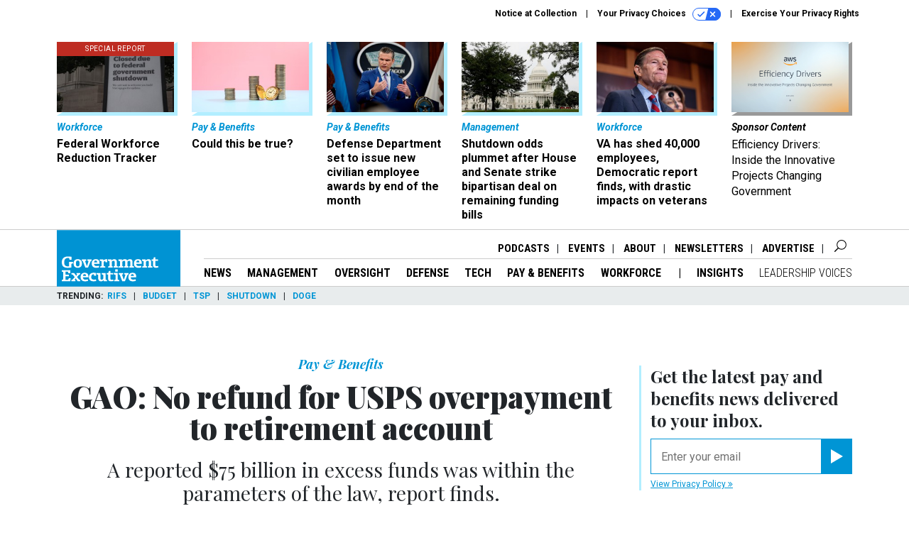

--- FILE ---
content_type: text/html; charset=utf-8
request_url: https://www.google.com/recaptcha/api2/anchor?ar=1&k=6LdOl7YqAAAAABKtsfQAMJd68i9_0s1IP1QM3v7N&co=aHR0cHM6Ly93d3cuZ292ZXhlYy5jb206NDQz&hl=en&v=PoyoqOPhxBO7pBk68S4YbpHZ&size=normal&anchor-ms=20000&execute-ms=30000&cb=5rc3zblky18t
body_size: 49417
content:
<!DOCTYPE HTML><html dir="ltr" lang="en"><head><meta http-equiv="Content-Type" content="text/html; charset=UTF-8">
<meta http-equiv="X-UA-Compatible" content="IE=edge">
<title>reCAPTCHA</title>
<style type="text/css">
/* cyrillic-ext */
@font-face {
  font-family: 'Roboto';
  font-style: normal;
  font-weight: 400;
  font-stretch: 100%;
  src: url(//fonts.gstatic.com/s/roboto/v48/KFO7CnqEu92Fr1ME7kSn66aGLdTylUAMa3GUBHMdazTgWw.woff2) format('woff2');
  unicode-range: U+0460-052F, U+1C80-1C8A, U+20B4, U+2DE0-2DFF, U+A640-A69F, U+FE2E-FE2F;
}
/* cyrillic */
@font-face {
  font-family: 'Roboto';
  font-style: normal;
  font-weight: 400;
  font-stretch: 100%;
  src: url(//fonts.gstatic.com/s/roboto/v48/KFO7CnqEu92Fr1ME7kSn66aGLdTylUAMa3iUBHMdazTgWw.woff2) format('woff2');
  unicode-range: U+0301, U+0400-045F, U+0490-0491, U+04B0-04B1, U+2116;
}
/* greek-ext */
@font-face {
  font-family: 'Roboto';
  font-style: normal;
  font-weight: 400;
  font-stretch: 100%;
  src: url(//fonts.gstatic.com/s/roboto/v48/KFO7CnqEu92Fr1ME7kSn66aGLdTylUAMa3CUBHMdazTgWw.woff2) format('woff2');
  unicode-range: U+1F00-1FFF;
}
/* greek */
@font-face {
  font-family: 'Roboto';
  font-style: normal;
  font-weight: 400;
  font-stretch: 100%;
  src: url(//fonts.gstatic.com/s/roboto/v48/KFO7CnqEu92Fr1ME7kSn66aGLdTylUAMa3-UBHMdazTgWw.woff2) format('woff2');
  unicode-range: U+0370-0377, U+037A-037F, U+0384-038A, U+038C, U+038E-03A1, U+03A3-03FF;
}
/* math */
@font-face {
  font-family: 'Roboto';
  font-style: normal;
  font-weight: 400;
  font-stretch: 100%;
  src: url(//fonts.gstatic.com/s/roboto/v48/KFO7CnqEu92Fr1ME7kSn66aGLdTylUAMawCUBHMdazTgWw.woff2) format('woff2');
  unicode-range: U+0302-0303, U+0305, U+0307-0308, U+0310, U+0312, U+0315, U+031A, U+0326-0327, U+032C, U+032F-0330, U+0332-0333, U+0338, U+033A, U+0346, U+034D, U+0391-03A1, U+03A3-03A9, U+03B1-03C9, U+03D1, U+03D5-03D6, U+03F0-03F1, U+03F4-03F5, U+2016-2017, U+2034-2038, U+203C, U+2040, U+2043, U+2047, U+2050, U+2057, U+205F, U+2070-2071, U+2074-208E, U+2090-209C, U+20D0-20DC, U+20E1, U+20E5-20EF, U+2100-2112, U+2114-2115, U+2117-2121, U+2123-214F, U+2190, U+2192, U+2194-21AE, U+21B0-21E5, U+21F1-21F2, U+21F4-2211, U+2213-2214, U+2216-22FF, U+2308-230B, U+2310, U+2319, U+231C-2321, U+2336-237A, U+237C, U+2395, U+239B-23B7, U+23D0, U+23DC-23E1, U+2474-2475, U+25AF, U+25B3, U+25B7, U+25BD, U+25C1, U+25CA, U+25CC, U+25FB, U+266D-266F, U+27C0-27FF, U+2900-2AFF, U+2B0E-2B11, U+2B30-2B4C, U+2BFE, U+3030, U+FF5B, U+FF5D, U+1D400-1D7FF, U+1EE00-1EEFF;
}
/* symbols */
@font-face {
  font-family: 'Roboto';
  font-style: normal;
  font-weight: 400;
  font-stretch: 100%;
  src: url(//fonts.gstatic.com/s/roboto/v48/KFO7CnqEu92Fr1ME7kSn66aGLdTylUAMaxKUBHMdazTgWw.woff2) format('woff2');
  unicode-range: U+0001-000C, U+000E-001F, U+007F-009F, U+20DD-20E0, U+20E2-20E4, U+2150-218F, U+2190, U+2192, U+2194-2199, U+21AF, U+21E6-21F0, U+21F3, U+2218-2219, U+2299, U+22C4-22C6, U+2300-243F, U+2440-244A, U+2460-24FF, U+25A0-27BF, U+2800-28FF, U+2921-2922, U+2981, U+29BF, U+29EB, U+2B00-2BFF, U+4DC0-4DFF, U+FFF9-FFFB, U+10140-1018E, U+10190-1019C, U+101A0, U+101D0-101FD, U+102E0-102FB, U+10E60-10E7E, U+1D2C0-1D2D3, U+1D2E0-1D37F, U+1F000-1F0FF, U+1F100-1F1AD, U+1F1E6-1F1FF, U+1F30D-1F30F, U+1F315, U+1F31C, U+1F31E, U+1F320-1F32C, U+1F336, U+1F378, U+1F37D, U+1F382, U+1F393-1F39F, U+1F3A7-1F3A8, U+1F3AC-1F3AF, U+1F3C2, U+1F3C4-1F3C6, U+1F3CA-1F3CE, U+1F3D4-1F3E0, U+1F3ED, U+1F3F1-1F3F3, U+1F3F5-1F3F7, U+1F408, U+1F415, U+1F41F, U+1F426, U+1F43F, U+1F441-1F442, U+1F444, U+1F446-1F449, U+1F44C-1F44E, U+1F453, U+1F46A, U+1F47D, U+1F4A3, U+1F4B0, U+1F4B3, U+1F4B9, U+1F4BB, U+1F4BF, U+1F4C8-1F4CB, U+1F4D6, U+1F4DA, U+1F4DF, U+1F4E3-1F4E6, U+1F4EA-1F4ED, U+1F4F7, U+1F4F9-1F4FB, U+1F4FD-1F4FE, U+1F503, U+1F507-1F50B, U+1F50D, U+1F512-1F513, U+1F53E-1F54A, U+1F54F-1F5FA, U+1F610, U+1F650-1F67F, U+1F687, U+1F68D, U+1F691, U+1F694, U+1F698, U+1F6AD, U+1F6B2, U+1F6B9-1F6BA, U+1F6BC, U+1F6C6-1F6CF, U+1F6D3-1F6D7, U+1F6E0-1F6EA, U+1F6F0-1F6F3, U+1F6F7-1F6FC, U+1F700-1F7FF, U+1F800-1F80B, U+1F810-1F847, U+1F850-1F859, U+1F860-1F887, U+1F890-1F8AD, U+1F8B0-1F8BB, U+1F8C0-1F8C1, U+1F900-1F90B, U+1F93B, U+1F946, U+1F984, U+1F996, U+1F9E9, U+1FA00-1FA6F, U+1FA70-1FA7C, U+1FA80-1FA89, U+1FA8F-1FAC6, U+1FACE-1FADC, U+1FADF-1FAE9, U+1FAF0-1FAF8, U+1FB00-1FBFF;
}
/* vietnamese */
@font-face {
  font-family: 'Roboto';
  font-style: normal;
  font-weight: 400;
  font-stretch: 100%;
  src: url(//fonts.gstatic.com/s/roboto/v48/KFO7CnqEu92Fr1ME7kSn66aGLdTylUAMa3OUBHMdazTgWw.woff2) format('woff2');
  unicode-range: U+0102-0103, U+0110-0111, U+0128-0129, U+0168-0169, U+01A0-01A1, U+01AF-01B0, U+0300-0301, U+0303-0304, U+0308-0309, U+0323, U+0329, U+1EA0-1EF9, U+20AB;
}
/* latin-ext */
@font-face {
  font-family: 'Roboto';
  font-style: normal;
  font-weight: 400;
  font-stretch: 100%;
  src: url(//fonts.gstatic.com/s/roboto/v48/KFO7CnqEu92Fr1ME7kSn66aGLdTylUAMa3KUBHMdazTgWw.woff2) format('woff2');
  unicode-range: U+0100-02BA, U+02BD-02C5, U+02C7-02CC, U+02CE-02D7, U+02DD-02FF, U+0304, U+0308, U+0329, U+1D00-1DBF, U+1E00-1E9F, U+1EF2-1EFF, U+2020, U+20A0-20AB, U+20AD-20C0, U+2113, U+2C60-2C7F, U+A720-A7FF;
}
/* latin */
@font-face {
  font-family: 'Roboto';
  font-style: normal;
  font-weight: 400;
  font-stretch: 100%;
  src: url(//fonts.gstatic.com/s/roboto/v48/KFO7CnqEu92Fr1ME7kSn66aGLdTylUAMa3yUBHMdazQ.woff2) format('woff2');
  unicode-range: U+0000-00FF, U+0131, U+0152-0153, U+02BB-02BC, U+02C6, U+02DA, U+02DC, U+0304, U+0308, U+0329, U+2000-206F, U+20AC, U+2122, U+2191, U+2193, U+2212, U+2215, U+FEFF, U+FFFD;
}
/* cyrillic-ext */
@font-face {
  font-family: 'Roboto';
  font-style: normal;
  font-weight: 500;
  font-stretch: 100%;
  src: url(//fonts.gstatic.com/s/roboto/v48/KFO7CnqEu92Fr1ME7kSn66aGLdTylUAMa3GUBHMdazTgWw.woff2) format('woff2');
  unicode-range: U+0460-052F, U+1C80-1C8A, U+20B4, U+2DE0-2DFF, U+A640-A69F, U+FE2E-FE2F;
}
/* cyrillic */
@font-face {
  font-family: 'Roboto';
  font-style: normal;
  font-weight: 500;
  font-stretch: 100%;
  src: url(//fonts.gstatic.com/s/roboto/v48/KFO7CnqEu92Fr1ME7kSn66aGLdTylUAMa3iUBHMdazTgWw.woff2) format('woff2');
  unicode-range: U+0301, U+0400-045F, U+0490-0491, U+04B0-04B1, U+2116;
}
/* greek-ext */
@font-face {
  font-family: 'Roboto';
  font-style: normal;
  font-weight: 500;
  font-stretch: 100%;
  src: url(//fonts.gstatic.com/s/roboto/v48/KFO7CnqEu92Fr1ME7kSn66aGLdTylUAMa3CUBHMdazTgWw.woff2) format('woff2');
  unicode-range: U+1F00-1FFF;
}
/* greek */
@font-face {
  font-family: 'Roboto';
  font-style: normal;
  font-weight: 500;
  font-stretch: 100%;
  src: url(//fonts.gstatic.com/s/roboto/v48/KFO7CnqEu92Fr1ME7kSn66aGLdTylUAMa3-UBHMdazTgWw.woff2) format('woff2');
  unicode-range: U+0370-0377, U+037A-037F, U+0384-038A, U+038C, U+038E-03A1, U+03A3-03FF;
}
/* math */
@font-face {
  font-family: 'Roboto';
  font-style: normal;
  font-weight: 500;
  font-stretch: 100%;
  src: url(//fonts.gstatic.com/s/roboto/v48/KFO7CnqEu92Fr1ME7kSn66aGLdTylUAMawCUBHMdazTgWw.woff2) format('woff2');
  unicode-range: U+0302-0303, U+0305, U+0307-0308, U+0310, U+0312, U+0315, U+031A, U+0326-0327, U+032C, U+032F-0330, U+0332-0333, U+0338, U+033A, U+0346, U+034D, U+0391-03A1, U+03A3-03A9, U+03B1-03C9, U+03D1, U+03D5-03D6, U+03F0-03F1, U+03F4-03F5, U+2016-2017, U+2034-2038, U+203C, U+2040, U+2043, U+2047, U+2050, U+2057, U+205F, U+2070-2071, U+2074-208E, U+2090-209C, U+20D0-20DC, U+20E1, U+20E5-20EF, U+2100-2112, U+2114-2115, U+2117-2121, U+2123-214F, U+2190, U+2192, U+2194-21AE, U+21B0-21E5, U+21F1-21F2, U+21F4-2211, U+2213-2214, U+2216-22FF, U+2308-230B, U+2310, U+2319, U+231C-2321, U+2336-237A, U+237C, U+2395, U+239B-23B7, U+23D0, U+23DC-23E1, U+2474-2475, U+25AF, U+25B3, U+25B7, U+25BD, U+25C1, U+25CA, U+25CC, U+25FB, U+266D-266F, U+27C0-27FF, U+2900-2AFF, U+2B0E-2B11, U+2B30-2B4C, U+2BFE, U+3030, U+FF5B, U+FF5D, U+1D400-1D7FF, U+1EE00-1EEFF;
}
/* symbols */
@font-face {
  font-family: 'Roboto';
  font-style: normal;
  font-weight: 500;
  font-stretch: 100%;
  src: url(//fonts.gstatic.com/s/roboto/v48/KFO7CnqEu92Fr1ME7kSn66aGLdTylUAMaxKUBHMdazTgWw.woff2) format('woff2');
  unicode-range: U+0001-000C, U+000E-001F, U+007F-009F, U+20DD-20E0, U+20E2-20E4, U+2150-218F, U+2190, U+2192, U+2194-2199, U+21AF, U+21E6-21F0, U+21F3, U+2218-2219, U+2299, U+22C4-22C6, U+2300-243F, U+2440-244A, U+2460-24FF, U+25A0-27BF, U+2800-28FF, U+2921-2922, U+2981, U+29BF, U+29EB, U+2B00-2BFF, U+4DC0-4DFF, U+FFF9-FFFB, U+10140-1018E, U+10190-1019C, U+101A0, U+101D0-101FD, U+102E0-102FB, U+10E60-10E7E, U+1D2C0-1D2D3, U+1D2E0-1D37F, U+1F000-1F0FF, U+1F100-1F1AD, U+1F1E6-1F1FF, U+1F30D-1F30F, U+1F315, U+1F31C, U+1F31E, U+1F320-1F32C, U+1F336, U+1F378, U+1F37D, U+1F382, U+1F393-1F39F, U+1F3A7-1F3A8, U+1F3AC-1F3AF, U+1F3C2, U+1F3C4-1F3C6, U+1F3CA-1F3CE, U+1F3D4-1F3E0, U+1F3ED, U+1F3F1-1F3F3, U+1F3F5-1F3F7, U+1F408, U+1F415, U+1F41F, U+1F426, U+1F43F, U+1F441-1F442, U+1F444, U+1F446-1F449, U+1F44C-1F44E, U+1F453, U+1F46A, U+1F47D, U+1F4A3, U+1F4B0, U+1F4B3, U+1F4B9, U+1F4BB, U+1F4BF, U+1F4C8-1F4CB, U+1F4D6, U+1F4DA, U+1F4DF, U+1F4E3-1F4E6, U+1F4EA-1F4ED, U+1F4F7, U+1F4F9-1F4FB, U+1F4FD-1F4FE, U+1F503, U+1F507-1F50B, U+1F50D, U+1F512-1F513, U+1F53E-1F54A, U+1F54F-1F5FA, U+1F610, U+1F650-1F67F, U+1F687, U+1F68D, U+1F691, U+1F694, U+1F698, U+1F6AD, U+1F6B2, U+1F6B9-1F6BA, U+1F6BC, U+1F6C6-1F6CF, U+1F6D3-1F6D7, U+1F6E0-1F6EA, U+1F6F0-1F6F3, U+1F6F7-1F6FC, U+1F700-1F7FF, U+1F800-1F80B, U+1F810-1F847, U+1F850-1F859, U+1F860-1F887, U+1F890-1F8AD, U+1F8B0-1F8BB, U+1F8C0-1F8C1, U+1F900-1F90B, U+1F93B, U+1F946, U+1F984, U+1F996, U+1F9E9, U+1FA00-1FA6F, U+1FA70-1FA7C, U+1FA80-1FA89, U+1FA8F-1FAC6, U+1FACE-1FADC, U+1FADF-1FAE9, U+1FAF0-1FAF8, U+1FB00-1FBFF;
}
/* vietnamese */
@font-face {
  font-family: 'Roboto';
  font-style: normal;
  font-weight: 500;
  font-stretch: 100%;
  src: url(//fonts.gstatic.com/s/roboto/v48/KFO7CnqEu92Fr1ME7kSn66aGLdTylUAMa3OUBHMdazTgWw.woff2) format('woff2');
  unicode-range: U+0102-0103, U+0110-0111, U+0128-0129, U+0168-0169, U+01A0-01A1, U+01AF-01B0, U+0300-0301, U+0303-0304, U+0308-0309, U+0323, U+0329, U+1EA0-1EF9, U+20AB;
}
/* latin-ext */
@font-face {
  font-family: 'Roboto';
  font-style: normal;
  font-weight: 500;
  font-stretch: 100%;
  src: url(//fonts.gstatic.com/s/roboto/v48/KFO7CnqEu92Fr1ME7kSn66aGLdTylUAMa3KUBHMdazTgWw.woff2) format('woff2');
  unicode-range: U+0100-02BA, U+02BD-02C5, U+02C7-02CC, U+02CE-02D7, U+02DD-02FF, U+0304, U+0308, U+0329, U+1D00-1DBF, U+1E00-1E9F, U+1EF2-1EFF, U+2020, U+20A0-20AB, U+20AD-20C0, U+2113, U+2C60-2C7F, U+A720-A7FF;
}
/* latin */
@font-face {
  font-family: 'Roboto';
  font-style: normal;
  font-weight: 500;
  font-stretch: 100%;
  src: url(//fonts.gstatic.com/s/roboto/v48/KFO7CnqEu92Fr1ME7kSn66aGLdTylUAMa3yUBHMdazQ.woff2) format('woff2');
  unicode-range: U+0000-00FF, U+0131, U+0152-0153, U+02BB-02BC, U+02C6, U+02DA, U+02DC, U+0304, U+0308, U+0329, U+2000-206F, U+20AC, U+2122, U+2191, U+2193, U+2212, U+2215, U+FEFF, U+FFFD;
}
/* cyrillic-ext */
@font-face {
  font-family: 'Roboto';
  font-style: normal;
  font-weight: 900;
  font-stretch: 100%;
  src: url(//fonts.gstatic.com/s/roboto/v48/KFO7CnqEu92Fr1ME7kSn66aGLdTylUAMa3GUBHMdazTgWw.woff2) format('woff2');
  unicode-range: U+0460-052F, U+1C80-1C8A, U+20B4, U+2DE0-2DFF, U+A640-A69F, U+FE2E-FE2F;
}
/* cyrillic */
@font-face {
  font-family: 'Roboto';
  font-style: normal;
  font-weight: 900;
  font-stretch: 100%;
  src: url(//fonts.gstatic.com/s/roboto/v48/KFO7CnqEu92Fr1ME7kSn66aGLdTylUAMa3iUBHMdazTgWw.woff2) format('woff2');
  unicode-range: U+0301, U+0400-045F, U+0490-0491, U+04B0-04B1, U+2116;
}
/* greek-ext */
@font-face {
  font-family: 'Roboto';
  font-style: normal;
  font-weight: 900;
  font-stretch: 100%;
  src: url(//fonts.gstatic.com/s/roboto/v48/KFO7CnqEu92Fr1ME7kSn66aGLdTylUAMa3CUBHMdazTgWw.woff2) format('woff2');
  unicode-range: U+1F00-1FFF;
}
/* greek */
@font-face {
  font-family: 'Roboto';
  font-style: normal;
  font-weight: 900;
  font-stretch: 100%;
  src: url(//fonts.gstatic.com/s/roboto/v48/KFO7CnqEu92Fr1ME7kSn66aGLdTylUAMa3-UBHMdazTgWw.woff2) format('woff2');
  unicode-range: U+0370-0377, U+037A-037F, U+0384-038A, U+038C, U+038E-03A1, U+03A3-03FF;
}
/* math */
@font-face {
  font-family: 'Roboto';
  font-style: normal;
  font-weight: 900;
  font-stretch: 100%;
  src: url(//fonts.gstatic.com/s/roboto/v48/KFO7CnqEu92Fr1ME7kSn66aGLdTylUAMawCUBHMdazTgWw.woff2) format('woff2');
  unicode-range: U+0302-0303, U+0305, U+0307-0308, U+0310, U+0312, U+0315, U+031A, U+0326-0327, U+032C, U+032F-0330, U+0332-0333, U+0338, U+033A, U+0346, U+034D, U+0391-03A1, U+03A3-03A9, U+03B1-03C9, U+03D1, U+03D5-03D6, U+03F0-03F1, U+03F4-03F5, U+2016-2017, U+2034-2038, U+203C, U+2040, U+2043, U+2047, U+2050, U+2057, U+205F, U+2070-2071, U+2074-208E, U+2090-209C, U+20D0-20DC, U+20E1, U+20E5-20EF, U+2100-2112, U+2114-2115, U+2117-2121, U+2123-214F, U+2190, U+2192, U+2194-21AE, U+21B0-21E5, U+21F1-21F2, U+21F4-2211, U+2213-2214, U+2216-22FF, U+2308-230B, U+2310, U+2319, U+231C-2321, U+2336-237A, U+237C, U+2395, U+239B-23B7, U+23D0, U+23DC-23E1, U+2474-2475, U+25AF, U+25B3, U+25B7, U+25BD, U+25C1, U+25CA, U+25CC, U+25FB, U+266D-266F, U+27C0-27FF, U+2900-2AFF, U+2B0E-2B11, U+2B30-2B4C, U+2BFE, U+3030, U+FF5B, U+FF5D, U+1D400-1D7FF, U+1EE00-1EEFF;
}
/* symbols */
@font-face {
  font-family: 'Roboto';
  font-style: normal;
  font-weight: 900;
  font-stretch: 100%;
  src: url(//fonts.gstatic.com/s/roboto/v48/KFO7CnqEu92Fr1ME7kSn66aGLdTylUAMaxKUBHMdazTgWw.woff2) format('woff2');
  unicode-range: U+0001-000C, U+000E-001F, U+007F-009F, U+20DD-20E0, U+20E2-20E4, U+2150-218F, U+2190, U+2192, U+2194-2199, U+21AF, U+21E6-21F0, U+21F3, U+2218-2219, U+2299, U+22C4-22C6, U+2300-243F, U+2440-244A, U+2460-24FF, U+25A0-27BF, U+2800-28FF, U+2921-2922, U+2981, U+29BF, U+29EB, U+2B00-2BFF, U+4DC0-4DFF, U+FFF9-FFFB, U+10140-1018E, U+10190-1019C, U+101A0, U+101D0-101FD, U+102E0-102FB, U+10E60-10E7E, U+1D2C0-1D2D3, U+1D2E0-1D37F, U+1F000-1F0FF, U+1F100-1F1AD, U+1F1E6-1F1FF, U+1F30D-1F30F, U+1F315, U+1F31C, U+1F31E, U+1F320-1F32C, U+1F336, U+1F378, U+1F37D, U+1F382, U+1F393-1F39F, U+1F3A7-1F3A8, U+1F3AC-1F3AF, U+1F3C2, U+1F3C4-1F3C6, U+1F3CA-1F3CE, U+1F3D4-1F3E0, U+1F3ED, U+1F3F1-1F3F3, U+1F3F5-1F3F7, U+1F408, U+1F415, U+1F41F, U+1F426, U+1F43F, U+1F441-1F442, U+1F444, U+1F446-1F449, U+1F44C-1F44E, U+1F453, U+1F46A, U+1F47D, U+1F4A3, U+1F4B0, U+1F4B3, U+1F4B9, U+1F4BB, U+1F4BF, U+1F4C8-1F4CB, U+1F4D6, U+1F4DA, U+1F4DF, U+1F4E3-1F4E6, U+1F4EA-1F4ED, U+1F4F7, U+1F4F9-1F4FB, U+1F4FD-1F4FE, U+1F503, U+1F507-1F50B, U+1F50D, U+1F512-1F513, U+1F53E-1F54A, U+1F54F-1F5FA, U+1F610, U+1F650-1F67F, U+1F687, U+1F68D, U+1F691, U+1F694, U+1F698, U+1F6AD, U+1F6B2, U+1F6B9-1F6BA, U+1F6BC, U+1F6C6-1F6CF, U+1F6D3-1F6D7, U+1F6E0-1F6EA, U+1F6F0-1F6F3, U+1F6F7-1F6FC, U+1F700-1F7FF, U+1F800-1F80B, U+1F810-1F847, U+1F850-1F859, U+1F860-1F887, U+1F890-1F8AD, U+1F8B0-1F8BB, U+1F8C0-1F8C1, U+1F900-1F90B, U+1F93B, U+1F946, U+1F984, U+1F996, U+1F9E9, U+1FA00-1FA6F, U+1FA70-1FA7C, U+1FA80-1FA89, U+1FA8F-1FAC6, U+1FACE-1FADC, U+1FADF-1FAE9, U+1FAF0-1FAF8, U+1FB00-1FBFF;
}
/* vietnamese */
@font-face {
  font-family: 'Roboto';
  font-style: normal;
  font-weight: 900;
  font-stretch: 100%;
  src: url(//fonts.gstatic.com/s/roboto/v48/KFO7CnqEu92Fr1ME7kSn66aGLdTylUAMa3OUBHMdazTgWw.woff2) format('woff2');
  unicode-range: U+0102-0103, U+0110-0111, U+0128-0129, U+0168-0169, U+01A0-01A1, U+01AF-01B0, U+0300-0301, U+0303-0304, U+0308-0309, U+0323, U+0329, U+1EA0-1EF9, U+20AB;
}
/* latin-ext */
@font-face {
  font-family: 'Roboto';
  font-style: normal;
  font-weight: 900;
  font-stretch: 100%;
  src: url(//fonts.gstatic.com/s/roboto/v48/KFO7CnqEu92Fr1ME7kSn66aGLdTylUAMa3KUBHMdazTgWw.woff2) format('woff2');
  unicode-range: U+0100-02BA, U+02BD-02C5, U+02C7-02CC, U+02CE-02D7, U+02DD-02FF, U+0304, U+0308, U+0329, U+1D00-1DBF, U+1E00-1E9F, U+1EF2-1EFF, U+2020, U+20A0-20AB, U+20AD-20C0, U+2113, U+2C60-2C7F, U+A720-A7FF;
}
/* latin */
@font-face {
  font-family: 'Roboto';
  font-style: normal;
  font-weight: 900;
  font-stretch: 100%;
  src: url(//fonts.gstatic.com/s/roboto/v48/KFO7CnqEu92Fr1ME7kSn66aGLdTylUAMa3yUBHMdazQ.woff2) format('woff2');
  unicode-range: U+0000-00FF, U+0131, U+0152-0153, U+02BB-02BC, U+02C6, U+02DA, U+02DC, U+0304, U+0308, U+0329, U+2000-206F, U+20AC, U+2122, U+2191, U+2193, U+2212, U+2215, U+FEFF, U+FFFD;
}

</style>
<link rel="stylesheet" type="text/css" href="https://www.gstatic.com/recaptcha/releases/PoyoqOPhxBO7pBk68S4YbpHZ/styles__ltr.css">
<script nonce="9tx4nD9XYEzc9Gzw3NO3Qw" type="text/javascript">window['__recaptcha_api'] = 'https://www.google.com/recaptcha/api2/';</script>
<script type="text/javascript" src="https://www.gstatic.com/recaptcha/releases/PoyoqOPhxBO7pBk68S4YbpHZ/recaptcha__en.js" nonce="9tx4nD9XYEzc9Gzw3NO3Qw">
      
    </script></head>
<body><div id="rc-anchor-alert" class="rc-anchor-alert"></div>
<input type="hidden" id="recaptcha-token" value="[base64]">
<script type="text/javascript" nonce="9tx4nD9XYEzc9Gzw3NO3Qw">
      recaptcha.anchor.Main.init("[\x22ainput\x22,[\x22bgdata\x22,\x22\x22,\[base64]/[base64]/[base64]/bmV3IHJbeF0oY1swXSk6RT09Mj9uZXcgclt4XShjWzBdLGNbMV0pOkU9PTM/bmV3IHJbeF0oY1swXSxjWzFdLGNbMl0pOkU9PTQ/[base64]/[base64]/[base64]/[base64]/[base64]/[base64]/[base64]/[base64]\x22,\[base64]\x22,\x22w6nChsKAI07DpRJrWTXCpADDo8KfwrXCugjCsMKfw6fCl2/CkDLDlXszT8OSFH0wOXnDki9kYW4Mwr/[base64]/CjGRIH8OuYWlfw53DjwXCvsOlwrAMw7BjwpHDisOxw6xCYEjDjMOTwqTDr1fDlMKjXsKBw6jDmXnCkljDn8Omw4XDrTZoJcK4KAPCowXDvsOGw4rCoxoAd1TChE/[base64]/ClsKLw40zwo3Dpy8ew7B+wrA8w547wp7DsSzDuhHDv8OwwqrCkGovwrDDqMOcK3BvwqnDk3rChwrDp3vDvFBkwpMGw449w60hIjR2FUxCPsO+I8OnwpkGw7DCh0xjGAE/w5fCkcOEKsOXU18awqjDvsKdw4PDlsO/[base64]/DnsKCMBzCp3QawrrCksKfw4lYWzjCtX17w5BTwpPDigpdJsOWbBvDn8KGwoYsKRdScsKlwo89w6fCv8Ojw6gSwrfDvwYNwrFCOMO9ccOzwpZ4w6/CgsKnwrzCuUBuDCHDn3hdHsOXw6vDiEU4K8OJSsK5wqvCrDhQalzClcOnXijDnGIJccKfw67DgcK7MFbCvF3CjMK6PMOyH0XCosOGNsKawofDvQdDwpHCosOKVMK3b8ORwoPCiCtRZkfDkh/[base64]/CnsK0w7bCrUoiwpbDr8OcX8O5EcKgJQYUwrjCpMO8P8KEwrQ+w6Mxw6LDqQfCuhIGOVlvWMOyw4NPN8Otw4/Dl8Khwq0qFhlZwpfCo1vCtcK5X3s6Bk7CmQ3Djg4HSXlew4bDlGV2f8KKa8KRKjfCnMO6w4zDjS/[base64]/Dsz5OI1bDqMO7wrbClsODNcKow58CwrXCmRU4w5nCl1lTTsKZw6/[base64]/ChcOoNWTDvMOOSsKvw4DDthXCgMKNXVdYwqM5wrPDq8KMw682JcKeQnvDocKfw4LCiXHDosOAKsOtwpR8dEcCS11wOWQEw6TDqMKrAmR4w5/CljYqwrEzbcKNw7XDncKZw7XCsxsvRjlSRGpBPlJ6w5jDmQgED8Knw7Urw5LCuSQlZMKJOsKRWsKIw7DCgcOZX1JnURvDgVcAHsOoL0HCqgsfw6vDicOYQcK2w6LDtHDCucKzwoxTwq1keMKpw7LDncOZw4QOw4/Dt8KlwonCgBLCpinDqHTCo8KswovDnAXClMKqw5jClMKteV0+wrIlwqIaXsKETFbDhcK9chbDqMO1d0/[base64]/[base64]/FcOYBMOow68ieMK3N2k+wpLCosKjwpt6w5bDisKNBlHCtl/CtnU2OsKJw70lwpbCsUxhV2UtF0UhwoBaPUNVfcKlOFQXN37ClcK4MMKNwp/DmsOPw4rDl1wfO8KOwpfDkBBBO8Oww7Z0LF7CgS1RYgEUw7TDhcO0worDhHfDuTRLPcKhRwkrwoLDtQR6wq3DuELCn3F2wrDCvSwJCQfDtWZNwpXDimHCssKLwoYscMK1wo9Yen/DpDjDk1pYK8KCw7QxRsO8PxYUbAF5CEnCh2xAZMOxEMOywo0oKGhUwoI8wpfDpX9xIMO1W8KqVxrDqyRufcOYw5bCmcOTbMOUw4haw6PDrScSAlsrCsOiA1/[base64]/[base64]/DlXNEw687w7VLw5YbwrbDl8K3CcOOQ2p7B8Kvwr1gMMOAwrfCh8KDw4NaLcOBw7NqEndwasOIXGnCqMKDwq5Iw7xww6rDuMOlKsOacVfDicOEwq4+FsK8Qyh5GsKWSCMzJm9jMsKYdHjDgwzCiylPDhrCj0wywq5Twow2w5jCl8KOwqrCmcKIS8K2FE/DmX/DvEAqCsK8dMKeVAk6w7PDv2hyJMKQwpdFwpQ0wpFvwps6w53DjcOtQMKhScO8RWA3wpBjw6Edwr7DjDALCXTDqnNMEGBDw7dHGjMuw5VmYyTCrcKbNTdnEXIcw6LDhCFIf8KCwrUIw5vDqMKsEhJZw4TDsjt/w5EnB3LCtFZvEsOvwo1nwqDCnMKXV8O+PwjDi194wr/CncKvTWUAw5vDl09Uw7rCml/CtMKYw4Q0esKWwopBHMOcBhjCsAAKwqtmw4M5wpfCnwzDjMK7DG/DpRXDll/DoSjCnkZ/woQgQXrCik7CigkHBMK2w4nDj8OcPi3DuxdNw4TDrcK6wrR6HS/DvcKEQ8OTAMK3wqJNJjzCj8K+YCbDrMOxPXlBF8O9w7rCiArCs8Kvw5TCmwHCpAsDw5vDusKMSsOLwrjDtcO9w6zCp0/[base64]/[base64]/w4pIY1Ecw4szwqDDjWRHU8O5wq46w4VcAcOJfcKrwp/DmcKmRFvCoj7CsUfDgsO6A8K5wp4RMgLCtgbCiMOUwpjCjsKpw6nCq1bCgMOHwobDkcOjwpHCtsO7PcKiI2w9HWDCmMOBw5/DoARFVAl+RsOMOhIewrLDl2PDgcOSwpvDmsOGw73DoTjDjisIwr/CrRnDjGMNw6HCicKjacKZwoTDjsOnw48Lw5dtw67CkwMCw7VFw5V/RcKPw7jDicOmLcK8wrLCoQvCmcKNwr7Cm8K9Un7Cq8Olw6kxw4VMw7Ufw4hAw7HDr1DCgMKPw4LDgsKBwp7DnsOHwrR6wqnDkDjDjXEFw4/Dji/CjMOOKQ9aCg7Dv0DChH0qHmpLw7PDhcKUwqPDv8OaHcKaJ2cyw6JGwoFswrDDoMObw5tDS8KgdV0HaMO2w5YQwq19Tgcrw6k5UMKIw4YBwojDpcOww7w7w5vDp8OnZcKRI8K+fsO7w6PCjcOHw6NhbS1eKXYHT8K/w6LCpMOzw5bCusOowohlwq8aanUPKmnDj3xqwp8ONcOGwrfCvAbDicK3dRnCs8KJwrDCssKEP8OJw6LDrMOow5bCr0/CiT4LwoDCisO0wqg+w69rw7PCtcK7wqUCeMKOCcOdSsKQw4rDl30rYm46w7XCvhMGwpLClMOywptmY8K/w6kOw5bCvMKHw4V8wrAXawkCEsKhw5Ftwp1VQ1HCi8KnJCA0w7MwJQzCkcOhw7gae8KdwpHDqmofwr0ow6fChWfDvzxrw57DpUACIkAyMzY+AsK+w7Ujw58oRcKqw7EkwokXITPDh8KhwodMw4R+UMOsw5vDr2E/wofDhW3Cn31QIU0Fw4smfcKOAMKSw7AFw7sIKMKkw7LCqnvDnh/CqcKzw67DrcOkVirDtjDCqC18wrVaw4FCKxIUwq/Do8KaH3FtdMO8w49/DlENwrZzJxPCm1lJWsOzwpUFwrVadsOqUcOuWxUKwovClSRqVgERVMKhw6w/QcOMw4/Chl56w73CosOpwo4RwpE8wrnCssKWwqPDjMO/LmTDlsKEwqtjw6BfwoZ8w7QkfsKobcOKw6Ikw5ZYEgLCh3/CnsKKZMOQZxktwow2TcOcSSPDoBo1asOfe8K1S8KHTMOmw6LDk8Kew6LCicKIJMO1XcO5w4zCtXgAwqnDkRnDhsKuZWfCqXgrNMO2cMOGwqnCh3YuQMKudsOAwoJTWcKhXDUFZg/CkC0iwp7DvcKAw6o8wocRGklgAGDCg0/DucKIw5wnWzZrwrbDoBvDkl9cSzI4bMO9wrEbFVVWHMOYw6XDoMOAUcKBw5F3Q2APNcKuw4svLsOiw4bDsMO3W8OnBA0jwpvDtk/[base64]/[base64]/PAPDucKpYMOoF8O9wqTDpT0BVAUBwr/DhMOBwo9sw7bDsmLCry7DqlwHwqLCm2HDnAbCp2MGw5c6eXZ4woTDlCjChcOPwo3CoH7DrsOsU8O3AMKrw6U6U1k3w7lXwrwDSzHDhirCqEnDrGzCu2rCj8OoIcKZw7R1wpvDnEDClsK6wq93w5LDgsOeHiF7DsOdbMOcw50Zw7Uiw4c7Mm7Dhh/Dj8OXAALCosOmXktKwqVRcMOqwrJtw784Y3QXwpvDny7Dv2DDpcO5GsKCG27Dimp6dMK8wr/DnsOpwqLDnj4yGgXCo0DCkMOkwpXDqA3Co23CjsOcVhvDi1zDinjDvTjDj03DusK1w609cMKyV0vCnEl5OhHCjcKvw48kwpJwPsOqw5Mlwr7Cn8ObwpENw63DhcOfw7XDskrDtS0AwpjDhiPCnwk+cXpqLVInwoM/HsO6wrkqwr55w47CslXDh3MXIAdAwozDkcOzI1gVw5/DpMOww7LCtcO8fCnCl8KwFWjCrBvCgWjDlsOgwqjCqANNw60lCSh+IcK1GWrDg3YufmrDosKYw5DCjMKGdmPCjcOkw4slPsOFw7nDosO9w5bCp8KsK8OZwplLwrMMwrrCk8O2wrnDpsKUwrXDqsK0wpXCg2dHEjTCo8O9asKNfWJHwox2wr/[base64]/DjMK9wpdAWGrCvcKmwpbDhGrDp2/DmG1Nw7XCgMO0IsOYc8K4ZF/DjMO/fcOTw7zCmEnCvi0fwq3CuMKJw6fCginDpSXDlsOSN8OFAEBkb8Kfw4fDscKAwp1zw6jDn8O/ZMOlw7t0wqQyNT3Dl8KNw7c5dwd9woVAETvCt2TCjlfCmRtyw4MMTMKFwqDDughiwrt1c1zDjyPCvcOlFRJ7w5ghF8KKwqFrB8Kvw7AvRHHCgVHCvzxxwprCq8KVw48DwoRDFwrCr8O/w5vCt1YUw5DCkCDDvcOBPCQBw7ttBMO2w4NLDsO0RcKjc8KxwpfClsK3w6wNPsKNw64/IjPCrggFEU7DuRhrZcObH8OsHSw0w5BSwqbDrsOAGMOKw5PDkcKUdcOuaMOSW8K7wrHDj1/[base64]/fRfCpU3CnEHCkirCgA3CoXhHXMOyLsO+w408eh0UJsOnwr3CuxRoW8K/wr03X8KvKMKGw4wHwoB+wo9Zw7nDgXLCicOFf8K0S8O+NzHDlMKUw6cOWWDCgC1Ow6UXw5TDkllCw7cHShZLZW7DlHMFLcOQLMOhw4xcdcOJw4fChsOuw50hLhbChsKSw4fDu8KSV8K6Ay9hPmYRwqkDw6EZw6V8wpfCuxzCo8K0w5IswqEnXcOTMF/[base64]/DssOnwqNaw5oKZcOXNWTCqsKzFcOuwpXDigwjwoLDvMK9US0QfMOHOmo9a8Oef03DtMOOwobDnH4TLRhRwpnCiMOfw6kzwoPCm1PDt3U7w7LCo1VrwrYJEzQkaWPCr8K5w5TDq8KSw5stODfCgXhWwrFIHcOWW8K4wpLDjDs2dRzCt2PDt2s1w6Aow7/DlCp5bkN9LMKuw4R5wpdhw7IWw7nDniHCoxfDmsKTwqHDqxkqZsKJwrTDjhc6dcO6w47DssK0w6rDon3CmHtaU8OuCMKaPcKXw7fDiMKAKSlbwr/CqsOPYWALFcKEIw3CjWsOwqJyW1N1UMOPNUjDlUfDjMOYKsObAi3DlW9zYcKIfsOTw4vCsFg2TMOUwo/DtsO4w4PDsWZfw6RcbMO0w7Y2XUXCuSwOATNJwp0KwrQbOsKINB4FdMKkbhDDqgw1fsO9wqMqw7/CqMOzWcOXwrPDoMKAw6gZADvCuMKvwpjCiG/CoFxdwo8Kw4Npw6LCnlbCoMK4OMK1w6dCD8KVUMO5wq96O8KFw6V4w7DDlsKvw4PCsCvCp1Fgb8Ogw647JjLCncKWDsK4UcO+TD09MFDCu8OUfBAPP8O7ZsOOw7RwEFrDinYXLBRxwoZ7w4QbXsO9UcO0w7PDigPCt1gzeHvDpzDDiMK5B8K/QyQdw4YFdTrDm2x/[base64]/Dti9Ow5VZTzrCjyIBw6kCLB/DhsKLwq7DpsKFwo7DszdAwqPCkcOcAcKKw78Bw7MtFcKLw4w1GMKNwoDDvVbCoMOJw4jCsi5pJ8KBw4ITJjrCh8KAU0jDr8O7JXEtWh/DjW/CkktPw7sERMKMUMOGw5zCnMKtA2jDucOHwozCmsKdw5hsw59ibMKIw4jCkMK2w67Do2DDqcKuHgR5b3LDj8OjwrkBKjsKwoXDh0tvZcKTw4gLXMKMelDCox/DlHrCjG0aVBXCusK5w6NVA8O9TzjCi8K+O0t8wqjDp8KYwoPDikzDv1R3wpsLQ8K8PMKTcDkLw5/Ctg3DmcOALknDgFZgwoPDlsKbwog4BMOjfFvCksKRVG7CsjRhZ8OiKsK7wrDDncOZQsKlMMOtI0NvwprCtsKcwpPCp8KuIw7DmMOUw6psOcK5w7DDh8KGw7psSTjCjMOOUSs/RFbDr8ONw6HDlcK6bmNxVMOLJsKWwps7wo43RlPDlcO9woMkwpjCuF3DlEbCqMK8U8KwZD4sAcOewotNwrPDmjjDn8OAVsOmdDLDpMKZZ8Kaw7QkVzMcPxpmXsOWeH/[base64]/bMOqwq4Gb1PCu0V2w5kdGMO8Y1bCrB3CtTTCjHtlDMK2PsK7cMOqFMOHeMKCw68dISh+EWTDuMKsYjLCo8K8w5nDsU7CpsO8w4lWfC/[base64]/woXDtGB2wo8hw458wqc6amDDjgjCnMKrw4DDs8K2ecKqW1ZpYDHDp8KcHgvDuGwNwovDsXNMw5EuNFp5RxZSwrDCl8K8IAh7wojCjHwaw6EMwoTCgMOxUADDtsOtwrbCo23Dvxt+wpnCmsKFV8KLwpfCn8KJw4h+wrsNIcOpFcOdGMOPw5/DgsKew6fDoBXCvTTCqcKoEsKEw6nDtcOYXMOIw78+bibDhEjDgDsKwq/[base64]/fCXCnsKHUnsNH8OwFsOhwr4Yw4NnbcKoOlwPwq/CiMKPPybDtcKSN8Ouw6xLw6MDfzlfwofCtBbDpUFqw64Aw4wWAMOKwrQbRRLCmMK/[base64]/[base64]/[base64]/[base64]/DmTTDlloowqdQGT/CgMK/w4fDsBYuCDgdwqhuwohDwq1dEjTDunfDm1hYwqhgw4IMw459w4/Dj3TDnMKPw6fDvMKuKjE8w5/[base64]/ChMKEwr0FVMO1IRdew7jCkMO/w7vDmRvChEVjw7jDtnc9w6dIw4LCrsOgNirCnsOcwoF1wpnCgk42UxLDiWLDtsKjwqnCrsK6F8KRw71vAMOhw7/CsMOpFQnDr3HCr0Jcwo/[base64]/DncOWSsK7wpkhwp7CpsKdVsOlYsK7wpg8eUzCjxN9P8KUbcOYEMK/wpMiKkvCs8OnQ8Ojw6fDusKGwqcLFlRzw4TCmsKaf8OOwooyOUvDvwLDncO+XsOzJUAJw6XDlMOyw68kdcOGwo8fa8OBw60QFcK+w70acsKhOGkCw6hnwpjChMKUwpnCssKMe8OhwoPCu2FTw5TCiVTChcOJJ8K1DsKewokXI8OlJsKRw70of8OYw7/Dq8KGXkQkwql9D8OVw5FFw7hSwonDuxTCtXHCocK1wp/CisKSwpTCgADCscKrw7bDtcOPUMO5CGQxDHRFDF/[base64]/DtQvDgw/DkcKhw4PCoU1QPMKNDnd7Ix/CusOEwroJworCtMKGCGzCgQs3OMOQw7d+w6VrwqZ9w5LDpMKZcnDDicKMwrTClm/ChsK4W8OKwpFgwrzDgE/[base64]/UE/CssOzMRbCiQHDi1fDnB/DnFtyeMK0WFcxw6XDvMKGw7dMwo9KHsOcVx/[base64]/[base64]/Dl8KgFMKfEcOnFMKkKUU4w6dEXAvDgivCj8OBw7TDrsO9wqtDIHLCrcKiElbCjC1WOgVlGsOaQ8OIXMKawonCtiDDqcKEw5vDpEVEHxl4w6HCtcK4LcO2IsKXw5s5wqDCrcKOZ8OrwrsFwprDoTUdGS9/w67Dg2kGOcOcw6MKwqPDosO/SzJdOMK1ODTDv3XDisOvLsKhNxnCq8O3wo/DkD/CksOgcxcIw55ZZznCsVcRwqJ+D8KSwq5FE8K/[base64]/CnMKPJcKoE8KRFMK5w4zClsK2wrIVw7HDl3wvw53DjTHCt0RBw4UfK8KzJgnCjsKxwprDkMKsbsKhd8ONERw9wrVEwpooJcO3w6/Dt3rDmhZRFcKQAMKnw7XDq8KiwrnDu8O6wrfCvsKScsO7Mh0gNsKBInTDlcOKwqwIQjEUB1jDh8K4w6fDjj1Zw5QZw6gWPAXCjsOsw4nCt8KRwqNhMcKIwrHCnCvDt8K0ADcMwprDlXYsMcOIw4U9w5I9UcKGRQdrQ1Jvw4djwp/CuQUKw4jCt8OFDW/DpMKBw5vDu8O5wqHCv8Kqw5RzwppRw7/CuHNHwq3DllMcw4/DhMKuwqxTw5jCjh4ow6XCvknCocKnwq8hw4kAfMOVDSphwoXDtgjCoG3Dkn7DvFPChcKDBXFjwoQkw6nChh3CpcOWw5Q9wpFlAMOMwpPDisOGwrbCoT50wrTDqcOiNyEbwoHDrS1TcEIrw5jCkEQ1O0DCrAvCvEXCgsOkwo/Dq2fDvH7Dl8KpK1lPwqLDjcKfwpPDv8OCCcKRwqctYQ/DohIWwq3DrkgjdcKUUsK4VlzCpMO/[base64]/[base64]/[base64]/woHCm1EwwobCj8KhCcOJHU1nw74HF8Klw6/[base64]/UFLDiMO/Lw7CucObHmDCqUszwoLCsWDDrWxJw71PPMKnDWV0woLCosKhw4rDr8KYw4HDt3lqH8Ktw5HDs8K/blc+w7rDsGVRw6nDtlZCw7fDm8OHLEDDrGrCgMKPCRp5w5DDrcO8w753wpbCnsOPwrtcw67CnMKzd0p/QQ9UJMKHwqnDtUMcw6sOAXLDksOtIMOfPsOkQStCwrXDsAN8wpzCgS3DrcOCw68dZMOjw6ZXS8KjY8K/w40Mw63DrMKgcizCpcKNw5vDlsOawofCn8KFbjMGwqMHVnHDqcKXwrrCo8Oew5vChcOwwrnCgCzDgl9ywrLDu8KHHgtHLx7DpBZKwrXCkcKnwoTDsnrCncK0w4lvw4nDlcKmw59IS8OPwofCphzCjjbDhnl5fgvCom41bTQIwqRrb8OIaScaZg/DvsO5w61Lwr9Ew7bDqyXDokbDrMOkwqLCt8KGw5MaIMO9CcOqOxEkTsOjw4nDqCBMCwnDscKUUgLCssKRwqwCw5TChiPCjzLCmmrCihPCucOzU8KadcOsEsOuKMKaOVBuw6UnwoMtRcODBcO+WTs9wrrDtsKEwrzDkhlvw4Erw5fCu8KOwpgDZ8OSw7/CkBvCkkzDnsKdw6dHFsKLwoArw4rDlsKWwr3CqhfCsBIsLMOSwrRHWMKgOcKyUnFCHWtjw6LDgMKGaUMYe8OgwqwPw7syw60cO3RpeS4CKcKwZMKNwp7DlcKbwo3Cl3XDp8O/[base64]/CizTClsKzwqrCucOdcsK4RznChDZiw7TDsnbDusOew7EMwrjDusO5FlzDrTwYwqfDgwZgUD3DrMOUwochw6XDsB1YPsK/w5VxwrnDuMKfw6LDqVEbw4/Ci8KQwr9vw752BsO8w73Ch8O1JMOfNsKEwrrDp8Kaw5VAw7zCtcK0w5A2UcOofsOzBcOiw6/CuWzCtMO9DDjDvH/Ct2IRwqXCtMKEMcOgwq0fwr0yIHYSwpJLG8OMwpMKKzF0wpQMwqLCkE3DisK1SXsMwp3DtC1CecKzwoPDisOBw6fCiUTDrMOCWj55w6rDoEAnYcO8wr5vw5bCpcOyw5o/[base64]/CvyU1w4JkTmYxAX/[base64]/TsKlAsOBOzXCmcKCVMOEZ0lCwpfDnMKCwrnDhsK7w5TDgMKNw6FZwoTCp8OpQsOzLsOsw4oRwqVzwqYONkfDgMKaQcOew5w5w7NMwqBkMnVDw5QYw51UVMOLIn0dwq/DucKhwq/DjMKdTF/DuAXDk3zDrQLCrsKjAMOyC1/Dm8OCDcKiw5pcEn3DmxjDjETDtgQ8w7PCkBk/w6jCmsK6wq0Hwr9zPwDDjMOLwqd/[base64]/LcKgGXxMw5HDuGMdw6QDQVHDlcKSLixiwo17w77DvcOHw7gbwp/ChsOkcsO/[base64]/HsK1w7HCksK+w49ROsKcVBgDw70XDcKIw740w4N/IMKfw5JRw7A/wqjChcOjGyfDlBrCi8O0w4fDjy9YDsKBw4LDrhZIEGbDlTYxw4Q5V8OUw6sWAWnDi8O7D09ww61SUcO/[base64]/asKOADTCpjzCtQDDn8OTV8KQw5nDpMOkWQjCgcO4w5EwOcK4w47DklLCs8KrLn3DrFnCiTnDmETDvcOjw45pw4bCoQzCmX0HwpIiw4BtJMKGesOjw7N4wqY0wp/CmlbDr0k4w7zDnw3DjFXDnhshwoHCtcKWw4xEES3Dpw/CvsOqw4ciw4nDmcK7wo7ClFrCmsKXwqPDqMKywq8zNkPDtmjDnDhbCFrDhx8Bw60Hw6PCvFDCr0HCm8K6wobCizIKwrfDosKDwr8PGcODwqN9bEjDsGQIecK/w4gPw5fCiMOzwovDpMOIGnXDjcKTwojDtQ7DhMKmZcKDw4rDkMOdwq7CkylGPcKQNy98wrsFwqMowqwVw5x7w5/[base64]/[base64]/DkXTDoMOvUhrCjVVuw7PDt8KKw7gvwoAKbMKGMTgMY8KiwqtSV8OXfMKgwqLCucK1wqzDujtyZcOSc8K1AynCpT0Sw5tNwowbWMOiwrzCmQLClWN1UMOzRcKlwoEKJm0TKDQ1T8Kww57CiwHDvsK/[base64]/DhVYjwq9aw4wEwp8zScK6dMOWOwHDicK4w4tKFSINXsOpdSUpG8ONwqN/[base64]/CvMOVWMO9wr0gw7jDsMKVNSzCl8KiKcO+ZDIPT8OjUDLCtRgTwqrDkD7DsyXCrTDDmiXCrU8+wrvDvDjDv8OVGWQoBsKVwqBFw5g/w6fDtBo3w59nLsKrBDjDqsK1asONG0bDrSnCuAM8IGoWKMOeacO0w4Y+wplER8OmwpjDqFwBP3TCp8K7wokEJMOnMUXDnsOLwrPChMKUw6lvwrdfVVFLJkbClyTCkkjDk1HCosK0fcOxccOSCX/Dr8OwUirDonxqFnfCo8KJdMOUwrcPPHF5SsOSfcK5w7c8fsKywqLDgkx2RxjCoTNSw6w8woHCkFrDgjJOwq5FwpTCi0PDqMKdFMKcwobDkXd9w6rDlQ14a8K4Yh1iw7NXw7oPw55DwoFQa8O1FcOoV8OGQ8OVMMODw7LDsU3CpU/[base64]/[base64]/[base64]/Cr8Kcw4EQbcKxwq3Ch8KKSsOQS8Ofw6RhOCZCwpvDqR7DkMKof8O5w5oXw6gMDcOge8ODwqYYw6cqVQfDvRxsw5DCiysFw6ckZybDgcKxw4XCoVDCsB82eMO4dn/ChsOmwrDDs8Klwo/[base64]/CksOvw6hHw4BlZHgie8KDwqF+w7IywoJJUcKMwo8kwp15MsKzC8Kzw7sSwpTCt3DCtcK5w7jDhsOJDC0RdsKiaRbCv8Kewrhww73CqMObDsO/wqbCh8OLwrsFcsKLwpgyGGDDpHM5IcKlw4HDn8K2w6YzeSLDugvDv8KeAkDDoBhMaMKzPU/DpcOSdcO2P8Opw7VYBcKvwoLClcKLwr/[base64]/Coi7Ck8Ouwr48woA9XEghX8KDw5clO1UJwrPCoj4Nw6jDr8OvZSVXwqwVw7nDmMOwRcK/wrTCjTwiwp7DlcKkP2/CssOuw7DChDUCeExfw7ZII8KxfDDCvhDDjsKjdMKHBMO7wpfDig/[base64]/[base64]/DosO7W0xhw4otwrEewpvCjXbDgsKFE8O7w6rDlSI2wpJiwodmwpBcwqDDhmXDoGnCnStRw6TCusOUwrrDkHbCiMOdw6TDu3PDgwHCmwnDscOfe2rDkADDgsOAwqvCg8Kna8KXGMKSAsKFQsO5w7DCmcKLwo3CukN+NyYzEWZySMOcJsOtw5/DhcOOwqlKwobDomoEG8KRRC1HesOoUUwWw5kWwrcHGMOKf8KxKMKIdMOjM8K+w5IvUmjDrMOyw5s+fcKTwqFAw7/CtCbCn8O7w43DisKrw77CgcOBw4UOwrJ8JcO+wpVjSRHDu8OvG8KJw6cmwrbCs33CpMKzw5fCvADDssKTSDEZw53CmD8DRTF/Tj1tKRN0w5fCnFtEIcOFbcKzLRAAfsK8w5rDvVBGWGzCjhpMeCY3F2XCv13DjlXDlRzCo8KiWMKXC8K4TsKAMcO4FmQJMhhaf8K2EiEhw5PCi8ONSMKHwrpsw5c9w5rDoMOFw5sswrTDjkrChMK0A8OmwoRbEBQNMxnDoC8cKQ/[base64]/Co8ONKsOlJcO0BC3Dhj8+w49qw7fCucKBRMK+w6nCrQtbwqbDosOqw49vSWjCnMOEKsOrwrHCmE7DrB8FwpYEwposw6k8DT/CglswwrjCoMOSZsKAOjPChcKAwpknwq/[base64]/DhsKXwoM1GD8mbsKqw7wDw5PCsyMgwoomYcO0w50MwqEJNMORVMK4w7LDsMKBScKUwohSw57Du8KdYUszOsKfFgTCqcKuwplvw4hXwpkywrDDvcOnWsKKw53CicKMwr0jTkHDgcKcw4rDtcKvHQhow4HDtMKZNU7Cu8O7wqjCvsO/w7HCisOXw4FWw6/CjsKKe8OETcOEXifDkUzChMKHRTLCv8OqwoDDqcOPO24CcVwKw7FHwph3w5ENwr53FUHCrFDDiCHCtGE0EcO3Ljsbwq0NwpzDjxjDssOpwrJIE8K+aDrDvUTCk8KyaA/DnlvClUYrA8OpBWQ2fA/DjsOLwptJwqZ1fcOqw5vCvWbDnMOSw40uwr3Cgk7DuxZgbxzCl3NOUcKmBcKdB8OGVMOIHMOTVkbDisKie8Ocw4HDnMO4BMKAw7hKLCrCuzXDrSXClcOiw58GIgvCvhPCjH5ewoxcw5B7w4kCZjRPw6pvJcKPwopWwqpvRUfDj8OCw7bDp8O2wqESRS/DmRQvIsOuQ8OSw6QNwrrDs8KBNMOfwpTDhnnDuwzCg0jCvhfDn8KNDmHDshduNlvCmcOqwoLDi8K4wqXCmMOhwq/DtiJqfwpewo3DjzdvdHcdZ345RMO1wprCihoBwpjDgSpJw4BZS8OMP8O0wrbCo8OYdx/Dr8KRJHA8wpXDrsOnXQcbw7l2WcOlwojDr8OLwqo1w4pFw6vDg8KRO8OqPDw1M8OvwqYWwq/CtMKuccOJwrnDlHDDqMK1EsKDTsK4w6hQw5vDjgZpw4/DnsOVw67DjUXCscOkaMKoGXBJPgMacx5/w6l9YcKBAsK1w4nDosOjw6bDozHDjMKtE3bCjgbCosKTwrwzSCACwqtSw6Zuw6vDoMOZwpHDrcK7R8OoNCYDw7Ykw6VOwp48wqzDmMO9N0/CvsKjfDrChy7DjizDp8OzwoTDocOfS8KkZsOyw6UNbMOoesKawpA0blzCsH3Dk8Ktwo7CmFA4ZMKiw4oeEGJXXxUXw53CjQjCjEYmDHDDinrDnMKlw5vDo8KVw6/CqWY2wqDCkVPCssOWw7DDmSZMw49kccKKw5TCtRoPw5vDosOZw7hNwp/Cum3Dj13DsDDCq8OAwoDDvAXDh8KWWMOyGnjDtsOoYcKkJm5XaMKdYMOIw5DDj8K8dcKBwp7DnMKuXMO5w4lTwpHDisKCw6E7Hz/DlMKlw5NgacKaIG3DicO4FhrCglAOKMO3RUHCrE9LHMOiLcOOVcKBZzMUVRo9w6fDs0Zfw5c9LsK6w43Cn8OuwqhIw6ojw5rCosOTOsKew5pRVV/[base64]/wpHCpUTDsyZ3w5wcT8OiCMK4fTXDhX3CicO9w4nDsMOGIB8cA2hvw48Uw4MEw6rDpcOoHk3CosObw4daKSNXw5Vsw7/CuMOGw5YzNcOrwrXCnhDDsTMBBMK0wpUnL8O9cGjDosOewq5/wo3DisKfaTLDt8OjwqEgw6oCw4fClCkFa8KzETMtbALCncKvBD8/wpLDrsKjP8KKw7fCkS43IcOnfMKZw5PCgWwSdl3CpQd3QcKIDcKUw4xzOTbCpcK9HmdDAh1VeWcaHcOoOmXDlDDDqR4SwpjDiShfw4VewrvCq2TDiQlMO2LDvsOSTGXCj1klw4bDlx7Cj8OHTMKXbx50w6DDpBHCj0t6w6TCp8O/MsKQE8OdwqzCvMO4YB8eagbChsK0KSnCscKMNcKLVMKMfhXCpkVIwq3DnSHClgDDvTlCw73DjMKGwrXDmUFWW8KGw7w6ND8PwplcwrgpAsK1w4sqwoMOcH95wqNxZMKFw73Dn8O+w6YwBsKJw7vCiMO8w6ohVRnClcKgbcK1YSzChQMgwrTDvxnCkBhawr/CisKEDsKMByTCt8KqwooGc8OMw67DkzYrwqkYNcOwccOow6LDvcOVKsKiwrpHFcOZFMOmE3BcwqPDvgbDqDzCrTPCvyPDqzlFdjczA2Mowr3DnMOpw65NasK0PcKuw7TDrC/CpsK3wqV2BMKnQwxlw5s7wpsjMcOjNSVkw64sNsKwR8OhShTCg3tcUcOsKn7DkzRFIcKsT8OuwoxuNMO+dMOedcObwocVfgxUQGTCtm3ClhrDrHsvLADDocOowo3CoMO9Mi3DpxzCvcO+wq/DogzDhcKIwo0ge1zCnmkwbHnCssKKc0FDw7/CpMKAVUF2ScKOTW7Dh8KLQn/[base64]/DrMO6wrfDlGjDrsOUwox/w47Cl0ozwoDDhhU1esKRIHrDu0XCjH/DiBDDiMKiw7sIHsKYTcOYTsKtYsKBw5zDkcKkw5NBw7Qhw4NlSHDDh2LDk8K4YsOewpoFw7vDvVjCl8OHBjIGNMOSFsKEJXDCt8OCCSYLFsOUw4NYNEnCn3Jjw4MLfcKrO3Z3w5rDkFfDgMOewqNxN8O5wrTCiGsuw4JXdsOdFBnDmnHDlFstST/CtsOCw5/[base64]/DhnHDgXAdbMOsw68nwp1DwoZwLWnCvMO2C1wjGsOGDDorwqA9MXTCl8KMwocfacOuwo04woPCmsKlw4UwwqDCmDDCl8Oswpgjw5HCiMK/[base64]/CucKPVyJCwrjCo8K+w5JAQWLDsMOcw7zConpMw6XDj8OpOzgrUcOkEcKrw6XDiCvDhMOwwrDCtMOBOsKuS8O/IMOTw4fDrWXDnWwewrvCoV8OATF1wrIAT3YBwojCq0rCp8KYCMKMbsOaLMKWwqDClMKgZsKvwqXCp8OXRMOPw5vDtsK+DgzDpDrDpVvDqRp7dxM4w5bDjCvDvsOvw5DCt8OTw7o1\x22],null,[\x22conf\x22,null,\x226LdOl7YqAAAAABKtsfQAMJd68i9_0s1IP1QM3v7N\x22,0,null,null,null,1,[21,125,63,73,95,87,41,43,42,83,102,105,109,121],[1017145,768],0,null,null,null,null,0,null,0,1,700,1,null,0,\[base64]/76lBhnEnQkZnOKMAhmv8xEZ\x22,0,0,null,null,1,null,0,0,null,null,null,0],\x22https://www.govexec.com:443\x22,null,[1,1,1],null,null,null,0,3600,[\x22https://www.google.com/intl/en/policies/privacy/\x22,\x22https://www.google.com/intl/en/policies/terms/\x22],\x22CcEXJ6HKTWx4+FODZpLF/jxr1dmvE9EmR3+HmZru11k\\u003d\x22,0,0,null,1,1769446995894,0,0,[131,163,184,197],null,[112,98,178],\x22RC-37ZtWPh8L24D2w\x22,null,null,null,null,null,\x220dAFcWeA6D393hC9zjsCfmkb9YAze7JfUeUiMEb2mOtXjppOBxSB_PhYBo0kgtgPOFVQK3ft_0Vl7jnkmn7LZENrFnE6Zvdn0GQQ\x22,1769529795981]");
    </script></body></html>

--- FILE ---
content_type: text/html; charset=utf-8
request_url: https://www.google.com/recaptcha/api2/aframe
body_size: -247
content:
<!DOCTYPE HTML><html><head><meta http-equiv="content-type" content="text/html; charset=UTF-8"></head><body><script nonce="VY_KvRK5z_i9cu8odvP-Bw">/** Anti-fraud and anti-abuse applications only. See google.com/recaptcha */ try{var clients={'sodar':'https://pagead2.googlesyndication.com/pagead/sodar?'};window.addEventListener("message",function(a){try{if(a.source===window.parent){var b=JSON.parse(a.data);var c=clients[b['id']];if(c){var d=document.createElement('img');d.src=c+b['params']+'&rc='+(localStorage.getItem("rc::a")?sessionStorage.getItem("rc::b"):"");window.document.body.appendChild(d);sessionStorage.setItem("rc::e",parseInt(sessionStorage.getItem("rc::e")||0)+1);localStorage.setItem("rc::h",'1769443412385');}}}catch(b){}});window.parent.postMessage("_grecaptcha_ready", "*");}catch(b){}</script></body></html>